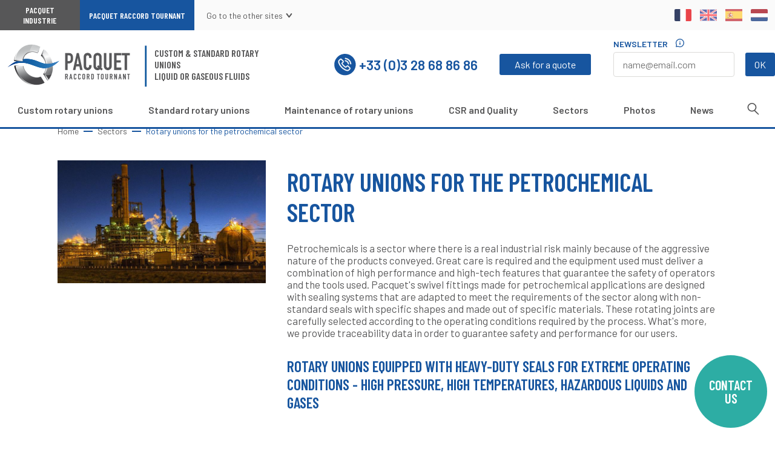

--- FILE ---
content_type: text/html; charset=UTF-8
request_url: https://www.raccordtournant-pacquet.com/en/rotary-unions-for-the-petrochemical-sector
body_size: 14255
content:
<!DOCTYPE html><html lang="en" dir="ltr" prefix="content: http://purl.org/rss/1.0/modules/content/ dc: http://purl.org/dc/terms/ foaf: http://xmlns.com/foaf/0.1/ og: http://ogp.me/ns# rdfs: http://www.w3.org/2000/01/rdf-schema# schema: http://schema.org/ sioc: http://rdfs.org/sioc/ns# sioct: http://rdfs.org/sioc/types# skos: http://www.w3.org/2004/02/skos/core# xsd: http://www.w3.org/2001/XMLSchema# "><head><meta charset="utf-8" /><meta name="description" content="Petrochemicals is a sector where there is a real industrial risk.Pacquet&#039;s swivel fittings made for petrochemical applications are designed with sealing systems that are adapted. These rotating joints are carefully selected according to their shapes and materials. What&#039;s more, we provide traceability data in order to g" /><link rel="canonical" href="https://www.raccordtournant-pacquet.com/en/rotary-unions-for-the-petrochemical-sector" /><meta name="referrer" content="same-origin" /><meta name="Generator" content="Drupal 10 (https://www.drupal.org)" /><meta name="MobileOptimized" content="width" /><meta name="HandheldFriendly" content="true" /><meta name="viewport" content="width=device-width, initial-scale=1.0" /><script type="application/ld+json">{"@context": "https://schema.org","@graph": [{"@type": "Organization","additionalType": "LocalBusiness","name": "PACQUET RACCORD TOURNANT","url": "https://www.raccordtournant-pacquet.com/en/","sameAs": ["https://www.linkedin.com/company/10105481/admin/","https://www.raccordtournant-pacquet.com/en/"],"telephone": "+33328688686","logo": {"@type": "ImageObject","url": "https://www.raccordtournant-pacquet.com/en//themes/custom/prt_front/logo.png"},"openingHoursSpecification": {"@type": "OpeningHoursSpecification","dayOfWeek": ["Monday","Tuesday","Wednesday","Friday"]},"geo": {"@type": "GeoCoordinates","latitude": "50.9523366","longitude": "2.5572438000000375"},"address": {"@type": "PostalAddress","streetAddress": "Route de Rexpoede","addressLocality": "Killem","postalCode": "59122","addressCountry": "FR"}}]
}</script><link rel="icon" href="/themes/custom/prt_front/favicon.ico" type="image/vnd.microsoft.icon" /><link rel="alternate" hreflang="fr" href="https://www.raccordtournant-pacquet.com/raccords-tournants-pour-la-petrochimie" /><link rel="alternate" hreflang="en" href="https://www.raccordtournant-pacquet.com/en/rotary-unions-for-the-petrochemical-sector" /><link rel="alternate" hreflang="es" href="https://www.raccordtournant-pacquet.com/es/juntas-rotativas-para-el-sector-petroquimico" /><link rel="alternate" hreflang="nl" href="https://www.raccordtournant-pacquet.com/nl/draaikoppelingen-voor-de-petrochemie" /><link rel="alternate" type="application/rss+xml" title="Rotary unions for the petrochemical sector" href="https://www.raccordtournant-pacquet.com/en/taxonomy/term/7/feed" /><title>Rotary unions petrochemical sector | Pacquet Raccord Tournant</title><link rel="stylesheet" media="all" href="/sites/prt/files/css/css_NCyy4zbyScQ-gXQTCKOXF9KbVfJ6xfH_bBRovIkvrvA.css?delta=0&amp;language=en&amp;theme=prt_front&amp;include=[base64]" /><link rel="stylesheet" media="all" href="/sites/prt/files/css/css_npGoCme-3cNlevTPKWVs5OmbaTf7XaASfgjrrKl78vg.css?delta=1&amp;language=en&amp;theme=prt_front&amp;include=[base64]" /><link rel="stylesheet" media="all" href="/sites/prt/files/css/css_IW8dNBix268azcIweKJKHwvDPDHtdf04ma0RGRiM6-8.css?delta=2&amp;language=en&amp;theme=prt_front&amp;include=[base64]" /><link rel="stylesheet" media="all" href="/sites/prt/files/css/css_yNQqEQIWIqKTy6xwsiL98Dt6PCKEinqTOKF0gI3M4zI.css?delta=3&amp;language=en&amp;theme=prt_front&amp;include=[base64]" /><link rel="stylesheet" media="all" href="/sites/prt/files/css/css_yJJNmyMqtBLeWb1vUHEzMh2cm3u-CyYHBiqxzaNXd3c.css?delta=4&amp;language=en&amp;theme=prt_front&amp;include=[base64]" /><link rel="stylesheet" media="all" href="/sites/prt/files/css/css__PR_G7OQtLpxzjg2EqRKmp-72S984Qc0QVYjjGxdQmU.css?delta=5&amp;language=en&amp;theme=prt_front&amp;include=[base64]" /><link rel="stylesheet" media="all" href="/sites/prt/files/css/css_HsrV__p9mmFtiLUWXq52elRsuXwS21CXKUbQoAZ6qqE.css?delta=6&amp;language=en&amp;theme=prt_front&amp;include=[base64]" /><link rel="stylesheet" media="all" href="/sites/prt/files/css/css_D77kIiYlOC1hKn-szpy5aVoaKJ5HupukQ_SWlLCU6YQ.css?delta=7&amp;language=en&amp;theme=prt_front&amp;include=[base64]" /><link rel="stylesheet" media="all" href="/sites/prt/files/css/css_5xmJCnw20y-YzyekUb_qCNV0BCEpmCx5Slumw-NJkCk.css?delta=8&amp;language=en&amp;theme=prt_front&amp;include=[base64]" /><link rel="stylesheet" media="all" href="/sites/prt/files/css/css_5Kh7OIjyTfZHkhkByQYGbX5HMNQm7pyys9aEHstof2I.css?delta=9&amp;language=en&amp;theme=prt_front&amp;include=[base64]" /><link rel="stylesheet" media="all" href="/sites/prt/files/css/css_nwaQmWbpiPVItabGoNNZc01UH9jivMT8hDpcAcFM8cE.css?delta=10&amp;language=en&amp;theme=prt_front&amp;include=[base64]" /><link rel="stylesheet" media="all" href="/sites/prt/files/css/css_QTuGNCRyAvbVey1H3bfd4KeSwfbKs9QU0WKSeY6inCE.css?delta=11&amp;language=en&amp;theme=prt_front&amp;include=[base64]" /><link rel="stylesheet" media="all" href="/sites/prt/files/css/css_5898JtlBwpKbcayTwFPBP4uCWw-kTWfHZTuR1dwk7O4.css?delta=12&amp;language=en&amp;theme=prt_front&amp;include=[base64]" /><link rel="stylesheet" media="all" href="/sites/prt/files/css/css_FFNNZkDen_lO-HE8K26uzpngNtjVW_9RoRXnwzHckQs.css?delta=13&amp;language=en&amp;theme=prt_front&amp;include=[base64]" /><link rel="stylesheet" media="all" href="/sites/prt/files/css/css_EI0kJBHYORqM8VUtGD0BAm8MPht3_dOfVSouA_LT00E.css?delta=14&amp;language=en&amp;theme=prt_front&amp;include=[base64]" /><link rel="stylesheet" media="all" href="/sites/prt/files/css/css_SoDncf78IB0RMjnWlxoJ6yNyFzyheXBWrOMnh8HHOzA.css?delta=15&amp;language=en&amp;theme=prt_front&amp;include=[base64]" /><script type="application/json" data-drupal-selector="drupal-settings-json">{"path":{"baseUrl":"\/","pathPrefix":"en\/","currentPath":"taxonomy\/term\/7","currentPathIsAdmin":false,"isFront":false,"currentLanguage":"en"},"pluralDelimiter":"\u0003","suppressDeprecationErrors":true,"ajaxPageState":{"libraries":"[base64]","theme":"prt_front","theme_token":null},"ajaxTrustedUrl":{"form_action_p_pvdeGsVG5zNF_XLGPTvYSKCf43t8qZYSwcfZl2uzM":true},"gtag":{"tagId":"","consentMode":false,"otherIds":[],"events":[],"additionalConfigInfo":[]},"gtm":{"tagId":null,"settings":{"data_layer":"dataLayer","include_classes":false,"allowlist_classes":"google\nnonGooglePixels\nnonGoogleScripts\nnonGoogleIframes","blocklist_classes":"customScripts\ncustomPixels","include_environment":false,"environment_id":"","environment_token":""},"tagIds":["GTM-MK7FWP4"]},"tacjs":{"dialog":{"privacyUrl":"\/mentions-legales","readmoreLink":"\/les-cookies","adblocker":false,"hashtag":"#tarteaucitron","cookieName":"tarteaucitron","highPrivacy":true,"orientation":"bottom","bodyPosition":"bottom","removeCredit":true,"showAlertSmall":false,"cookieslist":false,"handleBrowserDNTRequest":true,"AcceptAllCta":true,"moreInfoLink":true,"useExternalCss":true,"useExternalJs":true,"cookieDomain":""},"services":{"ferank":false,"activecampaign":false,"adform":false,"adsense":false,"adsensesearchform":false,"adsensesearchresult":false,"aduptech_ads":false,"aduptech_conversion":false,"aduptech_retargeting":false,"amazon":false,"bingads":false,"clicmanager":false,"criteo":false,"datingaffiliation":false,"datingaffiliationpopup":false,"ferankpub":false,"googleadwordsconversion":false,"googleadwordsremarketing":false,"googlepartners":false,"prelinker":false,"pubdirecte":false,"shareasale":false,"twenga":false,"vshop":false,"adobeanalytics":false,"alexa":false,"amplitude":false,"analytics":false,"atinternet":false,"atinternethightrack":false,"clicky":false,"crazyegg":false,"etracker":false,"gajs":false,"getplus":false,"getquanty":false,"gtag":false,"hotjar":false,"hubspot":false,"koban":false,"matomo":false,"matomohightrack":false,"mautic":false,"metrica":false,"microsoftcampaignanalytics":false,"multiplegtag":false,"statcounter":false,"visualrevenue":false,"webmecanik":false,"woopra":false,"wysistat":false,"xiti":false,"abtasty":false,"contentsquare":false,"googlefonts":false,"googlemaps":false,"googlemapssearch":false,"googletagmanager":false,"jsapi":false,"recaptcha":false,"tagcommander":false,"timelinejs":false,"twitterwidgetsapi":false,"typekit":false,"disqus":false,"facebookcomment":false,"faciliti":false,"addthis":false,"addtoanyfeed":false,"addtoanyshare":false,"ekomi":false,"facebook":false,"facebooklikebox":false,"facebookpixel":false,"gplus":false,"gplusbadge":false,"linkedin":false,"pinterest":false,"shareaholic":false,"sharethis":false,"twitter":false,"twitterembed":false,"twittertimeline":false,"purechat":false,"tawkto":false,"userlike":false,"uservoice":false,"zopim":false,"calameo":false,"dailymotion":false,"issuu":false,"prezi":false,"slideshare":false,"vimeo":false,"youtube":false,"youtubeapi":false},"user":{"actid":"","adformpm":"","adformpagename":"","adsensesearchresultCx":"","bingadsTag":"","bingadsID":"","adwordsconversionId":"","adwordsconversionLabel":"","adwordsconversionLanguage":"","adwordsconversionFormat":"","adwordsconversionColor":"","adwordsconversionValue":"","adwordsconversionCurrency":"","adwordsremarketingId":"","twengaId":"","twengaLocale":"","adobeanalyticskey":"","alexaAccountID":"","amplitude":"","analyticsUa":"","atLibUrl":"","clickyId":"","crazyeggId":"","etracker":"","gajsUa":"","getplusId":"","getguanty":"","gtagUa":"","hotjarId":"","HotjarSv":"","hubspotId":"","kobanurl":"","kobanapi":"","matomoId":"","matomoHost":"","mauticurl":"","yandexmetrica":"","microsoftcampaignanalyticsUUID":"","microsoftcampaignanalyticsdomaineId":"","microsoftcampaignanalyticsactionId":"","multiplegtagUa":"","visualrevenueId":"","webmecanikurl":"","woopraDomain":"","xitiId":"","abtastyID":"","contentsquareID":"","googleFonts":"","googlemapsKey":"","googletagmanagerId":"","tagcommanderid":"","typekitId":"","disqusShortname":"","facilitiID":"","addthisPubId":"","addtoanyfeedUri":"","ekomiCertId":"","facebookpixelId":"","shareaholicSiteId":"","sharethisPublisher":"","purechatId":"","tawktoId":"","userlikekey":"","userVoiceApi":"","zopimID":""},"texts":null,"expire":null},"data":{"extlink":{"extTarget":true,"extTargetNoOverride":true,"extNofollow":false,"extNoreferrer":false,"extFollowNoOverride":false,"extClass":"0","extLabel":"(le lien est externe)","extImgClass":false,"extSubdomains":true,"extExclude":"","extInclude":"\/system\/files\/|\/sites\/default\/files\/","extCssExclude":"","extCssExplicit":"","extAlert":false,"extAlertText":"Ce lien vous dirige vers un site externe. Nous ne sommes pas responsables de son contenu.","mailtoClass":"mailto","mailtoLabel":"(link sends email)","extUseFontAwesome":false,"extIconPlacement":"append","extFaLinkClasses":"fa fa-external-link","extFaMailtoClasses":"fa fa-envelope-o","whitelistedDomains":[]}},"blazy":{"loadInvisible":false,"offset":100,"saveViewportOffsetDelay":50,"validateDelay":25,"container":"","loader":true,"unblazy":false,"visibleClass":false},"blazyIo":{"disconnect":false,"rootMargin":"0px","threshold":[0,0.25,0.5,0.75,1]},"field_group":{"html_element":{"mode":"full","context":"view","settings":{"classes":"","id":"","element":"div","show_label":false,"label_element":"h3","attributes":"","effect":"none","speed":"fast","label":"Aside"}}},"views":{"ajax_path":"\/en\/views\/ajax","ajaxViews":{"views_dom_id:51d465c95e93f673bb68778bde8886015fda9ec6b005167e74a4fdbf247be8de":{"view_name":"taxonomy_term","view_display_id":"page_1","view_args":"7","view_path":"\/taxonomy\/term\/7","view_base_path":"taxonomy\/term\/%","view_dom_id":"51d465c95e93f673bb68778bde8886015fda9ec6b005167e74a4fdbf247be8de","pager_element":0}}},"csp":{"nonce":"cG_xfl85FR7bnLNR4LB0qg"},"user":{"uid":0,"permissionsHash":"020a07c0b9505847570a62bc8270181fb15e5133d7402e998470c245ef0266af"}}</script><script src="/sites/prt/files/js/js_cvffhMwKHyoEMH0LoYMpH506jJ_aNw8XcZV4Gc-UctI.js?scope=header&amp;delta=0&amp;language=en&amp;theme=prt_front&amp;include=eJxdjkESgjAMRS9U7JGYFNpO8NMwTRXw9KKEhW7-vPc2SQC9dh9YbjTR5sKpnzUeQKpgbeYQGg0XwZ4YuLTKzBrNKiWjNYbFxa2By92P9bEQbqYuVSnNZ0ggdJOaH_fGWF0WyYh9o-zzMf9-fvwTZ_fkuGrPJXHhFnsdqgD-W7urdmd9A497YRU"></script><script src="/modules/contrib/google_tag/js/gtag.js?t8fwow"></script><script src="/modules/contrib/google_tag/js/gtm.js?t8fwow"></script></head><body class="path-taxonomy"> <a href="#main-content" class="visually-hidden focusable skip-link"> Skip to main content </a> <noscript><iframe src="https://www.googletagmanager.com/ns.html?id=GTM-MK7FWP4"
height="0" width="0" style="display:none;visibility:hidden"></iframe></noscript><div class="dialog-off-canvas-main-canvas" data-off-canvas-main-canvas><div class="head"><div class="page__pre-header"><div class="region region-preheader"> <a href="https://www.pacquet.eu" class="link--goto">Pacquet Industrie</a> <a href="https://www.pacquet.eu" class="link--goto">Pacquet Raccord Tournant</a><div class="list list--toggle"><h3>Go to the other sites</h3><ul><li><a href="https://www.mecanique-pacquet.com">Pacquet Production Mécanique</a></li><li><a href="https://www.empotage-pacquet.com">Pacquet Solutions d&#039;Empotage</a></li></ul></div><div class="language-switcher-language-url block block-language block-language-blocklanguage-interface" id="block-prt-front-selecteurdelangue" role="navigation"><ul class="links"><li hreflang="fr" data-drupal-link-system-path="taxonomy/term/7" class="fr"><a href="/raccords-tournants-pour-la-petrochimie" class="language-link" hreflang="fr" data-drupal-link-system-path="taxonomy/term/7">Français</a></li><li hreflang="en" data-drupal-link-system-path="taxonomy/term/7" class="en"><a href="/en/rotary-unions-for-the-petrochemical-sector" class="language-link" hreflang="en" data-drupal-link-system-path="taxonomy/term/7">English</a></li><li hreflang="es" data-drupal-link-system-path="taxonomy/term/7" class="es"><a href="/es/juntas-rotativas-para-el-sector-petroquimico" class="language-link" hreflang="es" data-drupal-link-system-path="taxonomy/term/7">Spanish</a></li><li hreflang="nl" data-drupal-link-system-path="taxonomy/term/7" class="nl"><a href="/nl/draaikoppelingen-voor-de-petrochemie" class="language-link" hreflang="nl" data-drupal-link-system-path="taxonomy/term/7">Dutch</a></li></ul></div></div></div><header class="page__header" role="header"><div class="region region-header"><div id="block-prt-front-branding" class="block block-system block-system-branding-block block--branding block--standard"> <a href="/en/" title="Home" rel="home" class="site-logo"> <picture> <source srcset="https://www.raccordtournant-pacquet.com/themes/custom/prt_front/logo.png" media="(min-width: 600px)"> <img src="https://www.raccordtournant-pacquet.com/themes/custom/prt_front/logo-mobile.png" alt="Home" /> </picture> </a><h2 class="site-slogan"> <a href="/en/" title="Home" rel="home"> Custom &amp; standard rotary unions<br />Liquid or gaseous fluids </a></h2></div> <a href="tel:+33 (0)3 28 68 86 86" class="link link--picto link--picto--colored link--picto--tel"> <svg fill="none" xmlns="http://www.w3.org/2000/svg" viewBox="0 0 37 37"> <path class="color" d="M36.4 16.45A17.72 17.72 0 0018.88 1c-.76 0-1.518.05-2.27.15a17.69 17.69 0 002.22 35.24c.759 0 1.517-.05 2.27-.15a17.68 17.68 0 0015.3-19.79z" fill="#575758"/> <path d="M24.66 20.9a2.263 2.263 0 00-1.638-.752 2.343 2.343 0 00-1.659.743l-1.311 1.311-.106-.058-.126-.058-.424-.231a15.197 15.197 0 01-3.625-3.307 9.032 9.032 0 01-1.128-1.736c.299-.28.578-.559.848-.839l.473-.472a2.244 2.244 0 00.555-2.597 2.245 2.245 0 00-.555-.758l-1.244-1.244-.395-.395c-.26-.28-.55-.57-.84-.83a2.276 2.276 0 00-1.629-.713 2.372 2.372 0 00-1.658.723L8.713 11.21a3.452 3.452 0 00-1.051 2.17 8.167 8.167 0 00.579 3.394 19.419 19.419 0 003.451 5.785 21.298 21.298 0 007.058 5.525 11.128 11.128 0 003.992 1.176h.299a3.559 3.559 0 002.71-1.167v-.048c.218-.25.45-.488.693-.713l.058-.058c.193-.183.396-.376.588-.579a2.44 2.44 0 00.724-1.677 2.314 2.314 0 00-.743-1.659l-2.41-2.459zm-3.721 2.633L22.472 22a.82.82 0 01.54-.28.733.733 0 01.51.27l2.47 2.468a.686.686 0 01.047 1.08h-.057v.097c-.126.144-.26.27-.396.405l-.106.096c-.289.28-.588.579-.868.897a1.985 1.985 0 01-1.542.655h-.193a9.642 9.642 0 01-3.413-1.031 19.708 19.708 0 01-6.528-5.11 18.01 18.01 0 01-3.182-5.294 6.123 6.123 0 01-.482-2.719c.031-.457.23-.886.56-1.205l1.513-1.524a.83.83 0 01.55-.26.791.791 0 01.54.27c.289.27.559.55.8.79l1.64 1.66a.674.674 0 010 1.118l-.126.125-.26.26c-.396.405-.733.743-1.11 1.08a1.099 1.099 0 00-.26 1.186c.374.87.871 1.682 1.476 2.41a16.391 16.391 0 004.01 3.645c.183.116.373.219.57.309l.443.24a1.109 1.109 0 001.32-.105zM19.212 13.14a5.574 5.574 0 014.523 4.521.8.8 0 00.78.666h.136a.79.79 0 00.646-.907 7.145 7.145 0 00-5.786-5.785.79.79 0 00-.906.646.8.8 0 00.125.588.77.77 0 00.482.27z" fill="white" stroke="white" stroke-width=".36" stroke-miterlimit="10"/> <path d="M29.124 17.237a11.648 11.648 0 00-9.477-9.478.781.781 0 00-.907.646.8.8 0 00.646.964 9.998 9.998 0 018.176 8.176.801.801 0 00.781.656h.126a.754.754 0 00.52-.309.848.848 0 00.135-.655z" fill="white" stroke="white" stroke-width=".36" stroke-miterlimit="10"/> </svg>+33 (0)3 28 68 86 86</a> <a class="use-ajax button" data-ajax-progress="fullscreen" data-dialog-type="dialog" data-dialog-renderer="off_canvas" data-dialog-options="{&quot;width&quot;:690,&quot;title&quot;:&quot;Need some information or a quote ? Contact us ! &quot;,&quot;classes&quot;:{&quot;ui-dialog&quot;:&quot;contact-dialog&quot;}}" href="/en/form/contactez-nous">Ask for a quote</a><div class="mailjet-sign-up-form block block--mailjet" data-drupal-selector="mailjet-sign-up-form" id="block-mailjetsignup-5"><span> Newsletter <svg width="14" height="14" fill="none" xmlns="http://www.w3.org/2000/svg" viewBox="0 0 14 14"> <g class="fill" clip-path="url(#clip0)" fill="#F6A118"> <path class="fill" d="M7.004 5.862c-.404 0-.693.172-.693.424v3.427c0 .217.286.433.693.433.389 0 .7-.216.7-.433V6.286c0-.252-.315-.424-.7-.424zm0-2.304a.74.74 0 00-.738.732.75.75 0 00.738.744c.404 0 .729-.35.729-.744a.738.738 0 00-.729-.732z"/> <path class="fill" d="M11.947 2.052A6.995 6.995 0 002.05 2.05C-.184 4.283-.566 7.606.786 10.219l-.534 2.784a.64.64 0 00.175.57.64.64 0 00.57.175l2.784-.535c2.613 1.353 5.939.968 8.17-1.263a6.995 6.995 0 00-.004-9.898zm-7.752 9.942a.638.638 0 00-.433-.07l-2.088.401.401-2.087a.641.641 0 00-.07-.433 5.728 5.728 0 01.942-6.855 5.735 5.735 0 018.1.003 5.735 5.735 0 01.003 8.1 5.734 5.734 0 01-6.855.941z"/> </g> <defs> <clipPath id="clip0"> <path fill="#fff" d="M0 0h14v14H0z"/> </clipPath> </defs> </svg></span><form action="/en/rotary-unions-for-the-petrochemical-sector" method="post" id="mailjet-sign-up-form" accept-charset="UTF-8"> <span class="intro">Get all the latest news about rotary unions</span><div class="js-form-item form-item js-form-type-textfield form-item-mail js-form-item-mail form-no-label"> <input placeholder="name@email.com" data-drupal-selector="edit-mail" type="text" id="edit-mail" name="mail" value="" size="60" maxlength="128" class="form-text required" required="required" aria-required="true" /></div><input data-drupal-selector="edit-submit" type="submit" id="edit-submit" name="op" value="OK" class="button js-form-submit form-submit" /><input autocomplete="off" data-drupal-selector="form-q-xceeoi5bxjfv34njbg-pv2pbay-kdkjecckplri" type="hidden" name="form_build_id" value="form-_q-XcEEOI5bxJfv34njBg_PV2pBAY-_kdKjecckpLRI" /><input data-drupal-selector="edit-mailjet-sign-up-form" type="hidden" name="form_id" value="mailjet_sign_up_form" /></form></div> <nav role="navigation" aria-labelledby="block-prt-front-navigationprincipale-menu" id="block-prt-front-navigationprincipale" class="block block-menu navigation menu--main"><h2 class="visually-hidden" id="block-prt-front-navigationprincipale-menu">Navigation principale</h2><ul class="menu"><li> <a href="/en/pacquet-raccord-tournant-custom-swivel-joints" data-drupal-link-system-path="node/10">Custom rotary unions</a></li><li> <a href="/en/pacquet-raccord-tournant-standard-rotating-joints" data-drupal-link-system-path="node/6">Standard rotary unions</a></li><li> <a href="/en/technical-assessment-and-maintenance-of-rotary-unions" data-drupal-link-system-path="node/8">Maintenance of rotary unions</a></li><li> <a href="/en/pacquet-raccord-tournant-csr-and-quality" data-drupal-link-system-path="node/72">CSR and Quality</a></li><li> <a href="/en/activity-sectors" data-drupal-link-system-path="node/9">Sectors</a></li><li> <a href="/en/some-photos-of-pacquet-rotary-unions" data-drupal-link-system-path="node/4">Photos</a></li><li> <a href="/en/news" data-drupal-link-system-path="node/3">News</a></li><li> <a href="/en/search" class="link--search">Search </a></li></ul> </nav></div> </header></div><main class="page__main" role="main"> <a id="main-content" tabindex="-1"></a><div class="region region-content"><div data-drupal-messages-fallback class="hidden"></div><div id="block-prt-front-filsdariane" class="block block-system block-system-breadcrumb-block"> <nav class="breadcrumb" role="navigation" aria-labelledby="system-breadcrumb"><h2 id="system-breadcrumb" class="visually-hidden">Breadcrumb</h2><ol><li> <a href="/en/">Home</a></li><li> <a href="/en/activity-sectors">Sectors</a></li><li> Rotary unions for the petrochemical sector</li></ol> </nav></div><div id="block-prt-front-contenudelapageprincipale" class="block block-system block-system-main-block"><div class="views-element-container"><section class="view view-taxonomy-term view-display-id-page_1 js-view-dom-id-51d465c95e93f673bb68778bde8886015fda9ec6b005167e74a4fdbf247be8de produits"> <header class="view__header"> <article about="/en/rotary-unions-for-the-petrochemical-sector" class="taxonomy-term vocabulary-secteurs-d-activites aside node node--two-cols"> <aside><div class="field field--name-field-visuel field--type-image field--label-hidden field__item"> <img loading="lazy" src="/system/files/styles/illustration_medium/private/images/Pacquet%20Raccord%20Tournant_Secteur%20p%C3%A9trochimie_0.jpg?itok=LQihsOOr" width="350" height="206" alt="Rotary union, Pacquet, petrochemical sector" title="Rotary union, Pacquet, petrochemical sector" typeof="foaf:Image" class="image-style-illustration-medium" /></div> </aside><div class="node__content"><h1><div class="field field--name-name field--type-string field--label-hidden field__item"> Rotary unions for the petrochemical sector</div></h1><div class="field field--name-field-descriptif field--type-text-with-summary field--label-hidden body field__item"><p>Petrochemicals is a sector where there is a real industrial risk mainly because of the aggressive nature of the products conveyed. Great care is required and the equipment used must deliver a combination of high performance and high-tech features that guarantee the safety of operators and the tools used. Pacquet's swivel fittings made for petrochemical applications are designed with sealing systems that are adapted to meet the requirements of the sector along with non-standard seals with specific shapes and made out of specific materials. These rotating joints are carefully selected according to the operating conditions required by the process. What's more, we provide traceability data in order to guarantee safety and performance for our users.</p><h3><strong>ROTARY UNIONS EQUIPPED WITH HEAVY-DUTY SEALS FOR EXTREME OPERATING CONDITIONS - HIGH PRESSURE, HIGH TEMPERATURES, HAZARDOUS LIQUIDS AND GASES </strong></h3><h6>&nbsp;</h6></div></div> <footer><div class="field field--name-field-applications field--type-text-long field--label-above app body block block--conditions"><h3 class="title"}>Applications</h3><div class="block__content"><ul><li>Installation on loading arms</li><li>Assembly on unloading arms</li><li>Jib cranes for fluid transfers</li><li>Installation on hoses</li></ul></div></div> </footer> </article><h2>Standard rotary unions</h2> </header><div class="view__results"><div data-drupal-views-infinite-scroll-content-wrapper class="views-infinite-scroll-content-wrapper clearfix"><div class="views-row"> <article class="card card--product"> <a href="/en/tp7100-mf-rotary-union-1-4-to-2" class="card__link"><div class="card__aside"> <span class="picto"> <img loading="lazy" width="60" height="60" src="/system/files/images/filet%C3%A9s.svg" alt="Threaded rotary unions, Pacquet" title="Threaded rotary unions, Pacquet" typeof="foaf:Image" /></span> <img loading="lazy" src="/system/files/styles/square_medium/private/images/Raccord%20Tournant%20TP7100_Photo%203D_1_1.JPG?itok=_fYNzqxZ" width="400" height="400" alt="TP7100 MF rotary union, threaded, high pressure, Pacquet" title="TP7100 MF rotary union, threaded, high pressure, Pacquet" typeof="foaf:Image" class="image-style-square-medium" /></div><div class="card__content"><h2 class="title"> <span class="field field--name-title field--type-string field--label-hidden">TP7100 MF ROTARY UNION - 1/4&quot; to 2&quot;</span></h2><div class="field field--name-field-description-rapide field--type-string field--label-hidden field__item"> Positioning rotary union for high pressures up to 500 bar</div> <span class="link link--more">Find out more</span></div> </a> </article></div><div class="views-row"> <article class="card card--product"> <a href="/en/tp500-mf-rotary-union-3-8-to-2" class="card__link"><div class="card__aside"> <span class="picto"> <img loading="lazy" width="60" height="60" src="/system/files/images/filet%C3%A9s.svg" alt="Threaded rotary unions, Pacquet" title="Threaded rotary unions, Pacquet" typeof="foaf:Image" /></span> <img loading="lazy" src="/system/files/styles/square_medium/private/images/Pacquet%20Raccord%20Tournant_TP500_Photo%203D_1_recadre%CC%81e%203%20%283%29.jpg?itok=ixNU1Iwn" width="400" height="400" alt="TP500 rotary union, threaded, Pacquet, France" title="TP500 rotary union, threaded, Pacquet, France" typeof="foaf:Image" class="image-style-square-medium" /></div><div class="card__content"><h2 class="title"> <span class="field field--name-title field--type-string field--label-hidden">TP500 MF ROTARY UNION - 3/8&quot; to 2&quot;</span></h2><div class="field field--name-field-description-rapide field--type-string field--label-hidden field__item"> Positioning rotary union for your standard applications</div> <span class="link link--more">Find out more</span></div> </a> </article></div><div class="views-row"> <article class="card card--product"> <a href="/en/tp1100-rmf-rotary-union-1-to-4" class="card__link"><div class="card__aside"> <span class="picto"> <img loading="lazy" width="60" height="60" src="/system/files/images/filet%C3%A9s.svg" alt="Threaded rotary unions, Pacquet" title="Threaded rotary unions, Pacquet" typeof="foaf:Image" /></span> <img loading="lazy" src="/system/files/styles/square_medium/private/images/Pacquet%20Raccord%20Tournant_TP1100%20RMF__Photo%203D_1_2.JPG?itok=_Bq8wisT" width="400" height="400" alt="TP1100RMF rotary union, threaded, Pacquet, France" title="TP1100RMF rotary union, threaded, Pacquet, France" typeof="foaf:Image" class="image-style-square-medium" /></div><div class="card__content"><h2 class="title"> <span class="field field--name-title field--type-string field--label-hidden">TP1100 RMF ROTARY UNION - 1&quot; to 4&quot;</span></h2><div class="field field--name-field-description-rapide field--type-string field--label-hidden field__item"> Adjustable rotary union for every type of connection</div> <span class="link link--more">Find out more</span></div> </a> </article></div><div class="views-row"> <article class="card card--product"> <a href="/en/tp1100-r-adjustable-rotary-union" class="card__link"><div class="card__aside"> <span class="picto"> <img loading="lazy" width="60" height="60" src="/system/files/images/souder.svg" alt="Weld-on rotay unions" title="Weld-on rotay unions" typeof="foaf:Image" /></span> <img loading="lazy" src="/system/files/styles/square_medium/private/images/Pacquet%20Raccord%20Tournant_TP1100%20RS_Photo%203D_1_4.JPG?itok=ctX1E78s" width="400" height="400" alt="TP1100 RS weld-on rotary union, Pacquet, France" title="TP1100 RS weld-on rotary union, Pacquet, France" typeof="foaf:Image" class="image-style-square-medium" /></div><div class="card__content"><h2 class="title"> <span class="field field--name-title field--type-string field--label-hidden">TP1100 R ADJUSTABLE ROTARY UNION</span></h2><div class="field field--name-field-description-rapide field--type-string field--label-hidden field__item"> Adjustable rotary union to be combined with other weld-on parts</div> <span class="link link--more">Find out more</span></div> </a> </article></div><div class="views-row"> <article class="card card--product"> <a href="/en/tp1100-rs-weld-on-rotary-union-1-to-8" class="card__link"><div class="card__aside"> <span class="picto"> <img loading="lazy" width="60" height="60" src="/system/files/images/souder.svg" alt="Weld-on rotay unions" title="Weld-on rotay unions" typeof="foaf:Image" /></span> <img loading="lazy" src="/system/files/styles/square_medium/private/images/Pacquet%20Raccord%20Tournant_TP1100%20RS_Photo%203D_1_3.JPG?itok=WRMF4fqE" width="400" height="400" alt="TP1100 RS weld-on rotary union, Pacquet" title="TP1100 RS weld-on rotary union, Pacquet" typeof="foaf:Image" class="image-style-square-medium" /></div><div class="card__content"><h2 class="title"> <span class="field field--name-title field--type-string field--label-hidden">TP1100 RS weld-on rotary union - 1&quot; to 8&quot;</span></h2><div class="field field--name-field-description-rapide field--type-string field--label-hidden field__item"> Adjustable rotary union - Weld-on version to suit your installation</div> <span class="link link--more">Find out more</span></div> </a> </article></div><div class="views-row"> <article class="card card--product"> <a href="/en/tp1100-rb-adjustable-rotary-union" class="card__link"><div class="card__aside"> <span class="picto"> <img loading="lazy" width="60" height="60" src="/system/files/images/brides.svg" alt="Flanged unions, Pacquet" title="Flanged unions, Pacquet" typeof="foaf:Image" /></span> <img loading="lazy" src="/system/files/styles/square_medium/private/images/Pacquet%20Raccord%20Tournant_TP1100%20RB_Photo%203D_1%20centre.jpg?itok=U4FUgRCn" width="400" height="400" alt="TP1100 RB rotary union, weld-neck flange, Pacquet, France" title="TP1100 RB rotary union, weld-neck flange, Pacquet, France" typeof="foaf:Image" class="image-style-square-medium" /></div><div class="card__content"><h2 class="title"> <span class="field field--name-title field--type-string field--label-hidden">TP1100 RB ADJUSTABLE ROTARY UNION</span></h2><div class="field field--name-field-description-rapide field--type-string field--label-hidden field__item"> Adjustable weld-on joint, weld-neck flange connection and others</div> <span class="link link--more">Find out more</span></div> </a> </article></div><div class="views-row"> <article class="card card--product"> <a href="/en/tp1100-rc-rotary-union-1-to-8" class="card__link"><div class="card__aside"> <span class="picto"> <img loading="lazy" width="60" height="60" src="/system/files/images/brides.svg" alt="Flanged unions, Pacquet" title="Flanged unions, Pacquet" typeof="foaf:Image" /></span> <img loading="lazy" src="/system/files/styles/square_medium/private/images/Pacquet_Raccord%20Tournant_TP1100%20RC_Photo%203D_1%20centre.jpg?itok=_FYLyILx" width="400" height="400" alt="TP1100 RC rotary union, flanged, Pacquet, France" title="TP1100 RC rotary union, flanged, Pacquet, France" typeof="foaf:Image" class="image-style-square-medium" /></div><div class="card__content"><h2 class="title"> <span class="field field--name-title field--type-string field--label-hidden">TP1100 RC ROTARY UNION - 1&quot; to 8&quot;</span></h2><div class="field field--name-field-description-rapide field--type-string field--label-hidden field__item"> Adjustable weld-on rotary union flat flange connection</div> <span class="link link--more">Find out more</span></div> </a> </article></div><div class="views-row"> <article class="card card--product"> <a href="/en/tp1100-mf-rotary-union-1-4-to-2" class="card__link"><div class="card__aside"> <span class="picto"> <img loading="lazy" width="60" height="60" src="/system/files/images/filet%C3%A9s.svg" alt="Threaded rotary unions, Pacquet" title="Threaded rotary unions, Pacquet" typeof="foaf:Image" /></span> <img loading="lazy" src="/system/files/styles/square_medium/private/images/Pacquet%20Raccord%20Tournant_TP1100%20MF_Photo%203D_1_2.JPG?itok=v8TFh-nr" width="400" height="400" alt="TP1100 MF rotary union, threaded, Pacquet, France" title="TP1100 MF rotary union, threaded, Pacquet, France" typeof="foaf:Image" class="image-style-square-medium" /></div><div class="card__content"><h2 class="title"> <span class="field field--name-title field--type-string field--label-hidden">TP1100 MF ROTARY UNION - 1/4&quot; to 2&quot;</span></h2><div class="field field--name-field-description-rapide field--type-string field--label-hidden field__item"> Multipurpose heavy-duty rotary union that is suitable for many applications</div> <span class="link link--more">Find out more</span></div> </a> </article></div></div></div> <footer class="view__footer"> </footer></section></div></div><div id="block-pagesconnexeslistingproduit-3" class="block block-pacquet-blocks block-product-list-related"><div class="flex flex--2"> <article about="/en/pacquet-raccord-tournant-custom-swivel-joints" class="node node--type-page node--view-mode-teaser card card--inline"> <a href="/en/pacquet-raccord-tournant-custom-swivel-joints" class="card__link"><div class="card__aside"><div class="blazy blazy--field blazy--field-visuel blazy--field-visuel--teaser field field--name-field-visuel field--type-image field--label-hidden field__item" data-blazy=""><div data-b-token="b-a304de8bf58" class="media media--blazy media--image is-b-loading"><img alt="Design office custom rotary union, Pacquet Raccord Tournant" title="Design office custom rotary union, Pacquet Raccord Tournant" decoding="async" class="media__element b-lazy" loading="lazy" data-src="/system/files/styles/square_medium/private/images/Bureau%20d%27%C3%A9tudes%20Pacquet.jpg?itok=FSKhzW4Q" src="data:image/svg+xml;charset=utf-8,%3Csvg%20xmlns%3D&#039;http%3A%2F%2Fwww.w3.org%2F2000%2Fsvg&#039;%20viewBox%3D&#039;0%200%201%201&#039;%2F%3E" width="400" height="400" typeof="foaf:Image" /><noscript><img alt="Design office custom rotary union, Pacquet Raccord Tournant" title="Design office custom rotary union, Pacquet Raccord Tournant" decoding="async" class="media__element" loading="lazy" data-b-noscript src="/system/files/styles/square_medium/private/images/Bureau%20d%27%C3%A9tudes%20Pacquet.jpg?itok=FSKhzW4Q" width="400" height="400" typeof="foaf:Image" /></noscript></div></div></div><div class="card__content"><h2 class="title"> <span class="field field--name-title field--type-string field--label-hidden">PACQUET RACCORD TOURNANT - Custom swivel joints</span></h2><div class="clearfix text-formatted field field--name-body field--type-text-with-summary field--label-hidden field__item"> High-pressure, high-speed, all fluids and gas, single and multi-passage applications</div> <span class="link link--more">Find out more</span></div> </a> </article> <article about="/en/pacquet-raccord-tournants-adapted-standard-fittings" class="node node--type-page node--view-mode-teaser card card--inline"> <a href="/en/pacquet-raccord-tournants-adapted-standard-fittings" class="card__link"><div class="card__aside"><div class="blazy blazy--field blazy--field-visuel blazy--field-visuel--teaser field field--name-field-visuel field--type-image field--label-hidden field__item" data-blazy=""><div data-b-token="b-9ad5390c11b" class="media media--blazy media--image is-b-loading"><img alt="PACQUET, ADAPTED STANDARD ROTARY UNION" title="PACQUET RACCORD TOURNANTS ADAPTED STANDARD FITTINGS" decoding="async" class="media__element b-lazy" loading="lazy" data-src="/system/files/styles/square_medium/private/images/Pacquet%20Raccord%20Tournant_Std%20adapt%C3%A9_3_2_0.jpg?itok=E0aPqtvk" src="data:image/svg+xml;charset=utf-8,%3Csvg%20xmlns%3D&#039;http%3A%2F%2Fwww.w3.org%2F2000%2Fsvg&#039;%20viewBox%3D&#039;0%200%201%201&#039;%2F%3E" width="400" height="400" typeof="foaf:Image" /><noscript><img alt="PACQUET, ADAPTED STANDARD ROTARY UNION" title="PACQUET RACCORD TOURNANTS ADAPTED STANDARD FITTINGS" decoding="async" class="media__element" loading="lazy" data-b-noscript src="/system/files/styles/square_medium/private/images/Pacquet%20Raccord%20Tournant_Std%20adapt%C3%A9_3_2_0.jpg?itok=E0aPqtvk" width="400" height="400" typeof="foaf:Image" /></noscript></div></div></div><div class="card__content"><h2 class="title"> <span class="field field--name-title field--type-string field--label-hidden">PACQUET RACCORD TOURNANTS ADAPTED STANDARD FITTINGS</span></h2><div class="clearfix text-formatted field field--name-body field--type-text-with-summary field--label-hidden field__item"> If none of your standard solutions meet your application requirements, we will adapt our standard fittings to your process. Contact us and help us find the swivel joint you need!</div> <span class="link link--more">Find out more</span></div> </a> </article></div></div><div id="block-lienposeznousvosquestions-5" class="block block--ask block--inline"><h2>Need a technical clarification, some price information or a lead time?</h2> <a href="/en/form/contactez-nous" class="use-ajax" data-ajax-progress="fullscreen" data-dialog-type="dialog" data-dialog-renderer="off_canvas" data-dialog-options="{&quot;width&quot;:690,&quot;title&quot;:&quot;Need some information or a quote ? Contact us ! &quot;,&quot;classes&quot;:{&quot;ui-dialog&quot;:&quot;contact-dialog&quot;}}">Ask us your questions</a></div><div id="block-secteurssimilaires" class="block block-pacquet-blocks block-similar-sectors"><div class="field field--name-field-secteurs-similaires field--type-entity-reference field--label-hidden flex flex--3 field__items"> <article about="/en/swivel-joints-for-the-food-industry" id="taxonomy-term-5" class="taxonomy-term vocabulary-secteurs-d-activites card card--picture-alt"> <a href="/en/swivel-joints-for-the-food-industry" class="card__link"><div class="card__aside"><div class="blazy blazy--field blazy--field-visuel blazy--field-visuel--listing field field--name-field-visuel field--type-image field--label-hidden field__item" data-blazy=""><div data-b-token="b-50c5f9d3b74" class="media media--blazy media--image is-b-loading"><img alt="Rotary union, Pacquet, food industry" title="Rotary union, Pacquet, food industry" decoding="async" class="media__element b-lazy" loading="lazy" data-src="/system/files/styles/product/private/images/Pacquet%20Raccord%20Tournant_Secteur%20agroalimentaire_0.jpg?itok=FJjLd_6A" src="data:image/svg+xml;charset=utf-8,%3Csvg%20xmlns%3D&#039;http%3A%2F%2Fwww.w3.org%2F2000%2Fsvg&#039;%20viewBox%3D&#039;0%200%201%201&#039;%2F%3E" width="378" height="331" typeof="foaf:Image" /><noscript><img alt="Rotary union, Pacquet, food industry" title="Rotary union, Pacquet, food industry" decoding="async" class="media__element" loading="lazy" data-b-noscript src="/system/files/styles/product/private/images/Pacquet%20Raccord%20Tournant_Secteur%20agroalimentaire_0.jpg?itok=FJjLd_6A" width="378" height="331" typeof="foaf:Image" /></noscript></div></div></div><div class="card__content"><h2 class="title"> Swivel joints for the food industry</h2> <span class="link link--more">Read more</span></div> </a> </article> <article about="/en/rotary-unions-for-the-energy-and-environmental-sectors" id="taxonomy-term-9" class="taxonomy-term vocabulary-secteurs-d-activites card card--picture-alt"> <a href="/en/rotary-unions-for-the-energy-and-environmental-sectors" class="card__link"><div class="card__aside"><div class="blazy blazy--field blazy--field-visuel blazy--field-visuel--listing field field--name-field-visuel field--type-image field--label-hidden field__item" data-blazy=""><div data-b-token="b-9d422902c49" class="media media--blazy media--image is-b-loading"><img alt="Rotary union, Pacquet, energy and environmental sectors" title="Rotary union, Pacquet, energy and environmental sectors" decoding="async" class="media__element b-lazy" loading="lazy" data-src="/system/files/styles/product/private/images/Pacquet%20Raccord%20Tournant_Secteurs%20%C3%A9nergie%2C%20environnement%20et%20traitement%20des%20eaux%20us%C3%A9es_1.jpg?itok=viYZYR2L" src="data:image/svg+xml;charset=utf-8,%3Csvg%20xmlns%3D&#039;http%3A%2F%2Fwww.w3.org%2F2000%2Fsvg&#039;%20viewBox%3D&#039;0%200%201%201&#039;%2F%3E" width="378" height="331" typeof="foaf:Image" /><noscript><img alt="Rotary union, Pacquet, energy and environmental sectors" title="Rotary union, Pacquet, energy and environmental sectors" decoding="async" class="media__element" loading="lazy" data-b-noscript src="/system/files/styles/product/private/images/Pacquet%20Raccord%20Tournant_Secteurs%20%C3%A9nergie%2C%20environnement%20et%20traitement%20des%20eaux%20us%C3%A9es_1.jpg?itok=viYZYR2L" width="378" height="331" typeof="foaf:Image" /></noscript></div></div></div><div class="card__content"><h2 class="title"> Rotary unions for the energy and environmental sectors</h2> <span class="link link--more">Read more</span></div> </a> </article> <article about="/en/swivel-joints-for-the-robotics-and-electronics-sectors" id="taxonomy-term-10" class="taxonomy-term vocabulary-secteurs-d-activites card card--picture-alt"> <a href="/en/swivel-joints-for-the-robotics-and-electronics-sectors" class="card__link"><div class="card__aside"><div class="blazy blazy--field blazy--field-visuel blazy--field-visuel--listing field field--name-field-visuel field--type-image field--label-hidden field__item" data-blazy=""><div data-b-token="b-58a69317800" class="media media--blazy media--image is-b-loading"><img alt="Swivel joints for robotics and electronics, Pacquet Raccord Tournant" title="Swivel joints for robotics and electronics, Pacquet Raccord Tournant" decoding="async" class="media__element b-lazy" loading="lazy" data-src="/system/files/styles/product/private/images/Pacquet%20Raccord%20Tournant_Secteurs%20robotique%20et%20e%CC%81lectronique.jpg?itok=YefsYScu" src="data:image/svg+xml;charset=utf-8,%3Csvg%20xmlns%3D&#039;http%3A%2F%2Fwww.w3.org%2F2000%2Fsvg&#039;%20viewBox%3D&#039;0%200%201%201&#039;%2F%3E" width="378" height="331" typeof="foaf:Image" /><noscript><img alt="Swivel joints for robotics and electronics, Pacquet Raccord Tournant" title="Swivel joints for robotics and electronics, Pacquet Raccord Tournant" decoding="async" class="media__element" loading="lazy" data-b-noscript src="/system/files/styles/product/private/images/Pacquet%20Raccord%20Tournant_Secteurs%20robotique%20et%20e%CC%81lectronique.jpg?itok=YefsYScu" width="378" height="331" typeof="foaf:Image" /></noscript></div></div></div><div class="card__content"><h2 class="title"> Swivel joints for the robotics and electronics sectors</h2> <span class="link link--more">Read more</span></div> </a> </article></div></div><div id="block-prt-front-texteseoblock-2" class="block block-pacquet-blocks block-texteseo"></div></div></main><footer class="page__footer" role="footer"><div class="region region-footer"><div class="mailjet-sign-up-form block block--newsletter" data-drupal-selector="mailjet-sign-up-form-2" id="block-mailjetsignup-6"><h2> <svg width="33" height="36" viewBox="0 0 33 36" fill="none" xmlns="http://www.w3.org/2000/svg"> <path d="M32.7501 15.9024C32.2383 11.7584 30.3038 7.95021 27.307 5.18712C24.3101 2.42402 20.4551 0.894415 16.4601 0.883179C15.7582 0.886456 15.057 0.931853 14.3601 1.01915C10.0356 1.60339 6.10918 3.95739 3.44164 7.56498C0.774106 11.1726 -0.416772 15.7393 0.130119 20.2639C0.397842 22.507 1.0871 24.6727 2.15826 26.6361C3.22941 28.5996 4.66128 30.3221 6.37145 31.7044C8.08162 33.0867 10.0363 34.1016 12.123 34.6907C14.2097 35.2798 16.3872 35.4313 18.5301 35.1367C22.8542 34.5577 26.7814 32.2062 29.4481 28.5992C32.1147 24.9923 33.3025 20.4252 32.7501 15.9024V15.9024Z" fill="white"/> <path class="fill" fill="#000" d="M24.8505 9.17322H7.90051C7.3356 9.17322 6.79383 9.40793 6.39438 9.82572C5.99493 10.2435 5.77051 10.8101 5.77051 11.401V23.6694C5.77051 24.2602 5.99493 24.8269 6.39438 25.2447C6.79383 25.6625 7.3356 25.8972 7.90051 25.8972H24.8505C25.1344 25.9041 25.4168 25.8517 25.681 25.7428C25.9452 25.634 26.186 25.471 26.3891 25.2634C26.5922 25.0559 26.7536 24.8079 26.8637 24.5342C26.9739 24.2604 27.0306 23.9664 27.0305 23.6694V11.401C27.0306 11.104 26.9739 10.81 26.8637 10.5362C26.7536 10.2625 26.5922 10.0145 26.3891 9.80694C26.186 9.59937 25.9452 9.43638 25.681 9.32755C25.4168 9.21872 25.1344 9.16625 24.8505 9.17322V9.17322ZM8.03052 10.899H24.6505L16.3405 18.4294L8.03052 10.899ZM25.3305 23.6694C25.3279 23.8017 25.2766 23.9278 25.1871 24.0214C25.0976 24.115 24.977 24.1688 24.8505 24.1714H7.90051C7.77495 24.1687 7.65543 24.1146 7.56757 24.0207C7.4797 23.9269 7.43048 23.8007 7.43051 23.6694V12.6142L15.8405 20.2075C15.9926 20.3384 16.1835 20.4099 16.3805 20.4099C16.5775 20.4099 16.7684 20.3384 16.9205 20.2075L25.3305 12.5933V23.6694Z"/> </svg> Get all the latest news about rotary unions in our NEWSLETTER</h2><form action="/en/rotary-unions-for-the-petrochemical-sector" method="post" id="mailjet-sign-up-form--2" accept-charset="UTF-8"> <span class="intro"></span><div class="js-form-item form-item js-form-type-textfield form-item-mail js-form-item-mail form-no-label"> <input placeholder="name@email.com" data-drupal-selector="edit-mail" type="text" id="edit-mail--2" name="mail" value="" size="60" maxlength="128" class="form-text required" required="required" aria-required="true" /></div><input data-drupal-selector="edit-submit" type="submit" id="edit-submit--2" name="op" value="OK" class="button js-form-submit form-submit" /><input autocomplete="off" data-drupal-selector="form-udsrdwdyogi3ovhvcyuomrdzrblmdlysxhiu8n7c-be" type="hidden" name="form_build_id" value="form-uDsRDWdyoGi3OVhVCyuoMrDZrbLMDlYsxHIU8n7c_bE" /><input data-drupal-selector="edit-mailjet-sign-up-form-2" type="hidden" name="form_id" value="mailjet_sign_up_form" /></form></div><div id="block-marquedusite-3" class="block block-system block-system-branding-block block--branding block--variant"> <a href="/en/" title="Home" rel="home" class="site-logo"> <picture> <source srcset="https://www.raccordtournant-pacquet.com/themes/custom/prt_front/logo-alt.png" media="(min-width: 600px)"> <img src="https://www.raccordtournant-pacquet.com/themes/custom/prt_front/logo-alt-mobile.png" alt="Home" /> </picture> </a><h2 class="site-slogan"> <a href="/en/" title="Home" rel="home"> Custom &amp; standard rotary unions<br />Liquid or gaseous fluids </a></h2></div><div id="block-blocadresse-3" class="block block--address"> <a class="use-ajax button" data-ajax-progress="fullscreen" data-dialog-type="dialog" data-dialog-renderer="off_canvas" data-dialog-options="{&quot;width&quot;:690,&quot;title&quot;:&quot;Need some information or a quote ? Contact us ! &quot;,&quot;classes&quot;:{&quot;ui-dialog&quot;:&quot;contact-dialog&quot;}}" href="/en/form/contactez-nous">Ask for a quote</a> <a href="tel:+33 (0)3 28 68 86 86" class="link link--picto link--picto--colored link--picto--tel"> <svg fill="none" xmlns="http://www.w3.org/2000/svg" viewBox="0 0 37 37"> <path class="color" d="M36.4 16.45A17.72 17.72 0 0018.88 1c-.76 0-1.518.05-2.27.15a17.69 17.69 0 002.22 35.24c.759 0 1.517-.05 2.27-.15a17.68 17.68 0 0015.3-19.79z" fill="#575758"/> <path d="M24.66 20.9a2.263 2.263 0 00-1.638-.752 2.343 2.343 0 00-1.659.743l-1.311 1.311-.106-.058-.126-.058-.424-.231a15.197 15.197 0 01-3.625-3.307 9.032 9.032 0 01-1.128-1.736c.299-.28.578-.559.848-.839l.473-.472a2.244 2.244 0 00.555-2.597 2.245 2.245 0 00-.555-.758l-1.244-1.244-.395-.395c-.26-.28-.55-.57-.84-.83a2.276 2.276 0 00-1.629-.713 2.372 2.372 0 00-1.658.723L8.713 11.21a3.452 3.452 0 00-1.051 2.17 8.167 8.167 0 00.579 3.394 19.419 19.419 0 003.451 5.785 21.298 21.298 0 007.058 5.525 11.128 11.128 0 003.992 1.176h.299a3.559 3.559 0 002.71-1.167v-.048c.218-.25.45-.488.693-.713l.058-.058c.193-.183.396-.376.588-.579a2.44 2.44 0 00.724-1.677 2.314 2.314 0 00-.743-1.659l-2.41-2.459zm-3.721 2.633L22.472 22a.82.82 0 01.54-.28.733.733 0 01.51.27l2.47 2.468a.686.686 0 01.047 1.08h-.057v.097c-.126.144-.26.27-.396.405l-.106.096c-.289.28-.588.579-.868.897a1.985 1.985 0 01-1.542.655h-.193a9.642 9.642 0 01-3.413-1.031 19.708 19.708 0 01-6.528-5.11 18.01 18.01 0 01-3.182-5.294 6.123 6.123 0 01-.482-2.719c.031-.457.23-.886.56-1.205l1.513-1.524a.83.83 0 01.55-.26.791.791 0 01.54.27c.289.27.559.55.8.79l1.64 1.66a.674.674 0 010 1.118l-.126.125-.26.26c-.396.405-.733.743-1.11 1.08a1.099 1.099 0 00-.26 1.186c.374.87.871 1.682 1.476 2.41a16.391 16.391 0 004.01 3.645c.183.116.373.219.57.309l.443.24a1.109 1.109 0 001.32-.105zM19.212 13.14a5.574 5.574 0 014.523 4.521.8.8 0 00.78.666h.136a.79.79 0 00.646-.907 7.145 7.145 0 00-5.786-5.785.79.79 0 00-.906.646.8.8 0 00.125.588.77.77 0 00.482.27z" fill="white" stroke="white" stroke-width=".36" stroke-miterlimit="10"/> <path d="M29.124 17.237a11.648 11.648 0 00-9.477-9.478.781.781 0 00-.907.646.8.8 0 00.646.964 9.998 9.998 0 018.176 8.176.801.801 0 00.781.656h.126a.754.754 0 00.52-.309.848.848 0 00.135-.655z" fill="white" stroke="white" stroke-width=".36" stroke-miterlimit="10"/> </svg>+33 (0)3 28 68 86 86</a> <a href="https://goo.gl/maps/QDcDcptTyT7sZ8Pg6" class="link link--picto link--picto--neutral link--picto--place"> <svg fill="none" xmlns="http://www.w3.org/2000/svg" viewBox="0 0 37 37"> <g stroke-miterlimit="10" stroke-width=".35"> <path class="color" d="M36.4 16.45A17.72 17.72 0 0018.88 1c-.76 0-1.518.05-2.27.15a17.69 17.69 0 002.22 35.24c.759 0 1.517-.05 2.27-.15a17.68 17.68 0 0015.3-19.79z" fill="#575758"/> <g fill="#fff" stroke="#fff"> <path d="M18.86 30.97a.843.843 0 01-.65-.303L11 22.107a7.949 7.949 0 01-1.44-2.402 10.08 10.08 0 011.15-9.235A9.96 9.96 0 0114.265 7.3a9.856 9.856 0 019.21 0 9.96 9.96 0 013.555 3.169 10.08 10.08 0 011.15 9.236 7.747 7.747 0 01-1.44 2.402l-7.21 8.56a.89.89 0 01-.67.302zm0-23.084a8.02 8.02 0 00-3.813.935 8.105 8.105 0 00-2.927 2.638 8.32 8.32 0 00-1 7.63 6.066 6.066 0 001.13 1.888l6.57 7.783 6.57-7.783a6.338 6.338 0 001.14-1.877 8.4 8.4 0 00-1-7.641 8.117 8.117 0 00-2.89-2.643 8.03 8.03 0 00-3.78-.97z"/> <path d="M18.86 21.019c-.951 0-1.881-.285-2.672-.818s-1.408-1.292-1.772-2.18c-.364-.886-.46-1.863-.274-2.804s.644-1.807 1.317-2.486a4.796 4.796 0 012.463-1.33c.933-.187 1.9-.09 2.779.277s1.63.99 2.158 1.788.81 1.738.81 2.698a4.888 4.888 0 01-1.41 3.43 4.797 4.797 0 01-3.4 1.425zm0-7.984a3.08 3.08 0 00-1.722.527c-.51.344-.908.833-1.142 1.404a3.157 3.157 0 00.672 3.41 3.073 3.073 0 003.378.678 3.107 3.107 0 001.391-1.152 3.15 3.15 0 00-.385-3.95 3.095 3.095 0 00-2.192-.917z"/> </g> </g> </svg><address>Route de Rexpoëde,<br />59122 Killem, France</address></a> <a href="https://goo.gl/maps/QDcDcptTyT7sZ8Pg6" class="link link--more">See map</a></div> <nav role="navigation" aria-labelledby="block-prt-front-pieddepage-menu" id="block-prt-front-pieddepage" class="block block-menu navigation menu--footer"><h2 class="visually-hidden" id="block-prt-front-pieddepage-menu">Pied de page</h2><ul class="menu"><li> <a href="/en/about-us" data-drupal-link-system-path="node/22">About us</a></li><li> <a href="/en/legal-notice" data-drupal-link-system-path="node/2">Legal notice</a></li><li> <a href="/en/sitemap" data-drupal-link-system-path="sitemap">Sitemap</a></li></ul> </nav><div class="pic"> <picture> <source srcset="https://www.raccordtournant-pacquet.com/themes/custom/front/source/images/logo/concu_fabrique-en.png" media="(min-width: 600px)"> <img src="https://www.raccordtournant-pacquet.com/themes/custom/front/source/images/logo/concu_fabrique-en-mobile.png" alt="Designed and Made in France"/> </picture> <a href="https://www.linkedin.com/company/pacquet-raccord-tournant/" class="link-social link-social--linkedin">Pacquet Raccord Tournant sur LinkedIn</a> <a href="https://www.facebook.com/Pacquet-Raccord-Tournant-107294811519386" class="link-social link-social--facebook">Pacquet Raccord Tournant sur Facebook</a></div></div></footer><div class="page__postfooter"><div class="region region-postfooter"> <a href="https://www.pacquet.eu" class="link--landing">Pacquet industrie</a> <a href="https://www.mecanique-pacquet.com" class="link--ppm">Pacquet Production Mécanique</a> <a href="https://www.empotage-pacquet.com" class="link--pse">Pacquet Solutions d&#039;Empotage</a> <a href="https://www.raccordtournant-pacquet.com" class="link--prt">Pacquet Raccord Tournant</a></div></div><div class="region region-fixed"> <a class="use-ajax link link--rounded" data-ajax-progress="fullscreen" data-dialog-type="dialog" data-dialog-renderer="off_canvas" data-dialog-options="{&quot;width&quot;:690,&quot;title&quot;:&quot;Need some information or a quote ? Contact us ! &quot;,&quot;classes&quot;:{&quot;ui-dialog&quot;:&quot;contact-dialog&quot;}}" href="/en/form/contactez-nous">Contact us</a></div></div> <script src="/sites/prt/files/js/js_uWhnVzwrq8OOtWCdq9ASsVCtBT1GhcHKIdOShWFGGKw.js?scope=footer&amp;delta=0&amp;language=en&amp;theme=prt_front&amp;include=eJxdjkESgjAMRS9U7JGYFNpO8NMwTRXw9KKEhW7-vPc2SQC9dh9YbjTR5sKpnzUeQKpgbeYQGg0XwZ4YuLTKzBrNKiWjNYbFxa2By92P9bEQbqYuVSnNZ0ggdJOaH_fGWF0WyYh9o-zzMf9-fvwTZ_fkuGrPJXHhFnsdqgD-W7urdmd9A497YRU"></script><script src="/sites/prt/files/js/js_oprj2awK4pqSIUHrtZSZGzMHMDwc7Bjj453Ib5VyZxM.js?scope=footer&amp;delta=1&amp;language=en&amp;theme=prt_front&amp;include=eJxdjkESgjAMRS9U7JGYFNpO8NMwTRXw9KKEhW7-vPc2SQC9dh9YbjTR5sKpnzUeQKpgbeYQGg0XwZ4YuLTKzBrNKiWjNYbFxa2By92P9bEQbqYuVSnNZ0ggdJOaH_fGWF0WyYh9o-zzMf9-fvwTZ_fkuGrPJXHhFnsdqgD-W7urdmd9A497YRU"></script><script src="/sites/prt/files/js/js_XLvilIxcF405pgOcU6HZNSyfUtwcjHp0i7j9ZoK3820.js?scope=footer&amp;delta=2&amp;language=en&amp;theme=prt_front&amp;include=eJxdjkESgjAMRS9U7JGYFNpO8NMwTRXw9KKEhW7-vPc2SQC9dh9YbjTR5sKpnzUeQKpgbeYQGg0XwZ4YuLTKzBrNKiWjNYbFxa2By92P9bEQbqYuVSnNZ0ggdJOaH_fGWF0WyYh9o-zzMf9-fvwTZ_fkuGrPJXHhFnsdqgD-W7urdmd9A497YRU"></script><script src="/sites/prt/files/js/js_TcSu_3bVQjZJfsPx3IiTfKx646WOEEkowK-T1RpFDCw.js?scope=footer&amp;delta=3&amp;language=en&amp;theme=prt_front&amp;include=eJxdjkESgjAMRS9U7JGYFNpO8NMwTRXw9KKEhW7-vPc2SQC9dh9YbjTR5sKpnzUeQKpgbeYQGg0XwZ4YuLTKzBrNKiWjNYbFxa2By92P9bEQbqYuVSnNZ0ggdJOaH_fGWF0WyYh9o-zzMf9-fvwTZ_fkuGrPJXHhFnsdqgD-W7urdmd9A497YRU"></script><script src="/sites/prt/files/js/js_7B97WzrkDrN4udqg4e-cnEk35Fp4dK5mz57nX3g0ZmU.js?scope=footer&amp;delta=4&amp;language=en&amp;theme=prt_front&amp;include=eJxdjkESgjAMRS9U7JGYFNpO8NMwTRXw9KKEhW7-vPc2SQC9dh9YbjTR5sKpnzUeQKpgbeYQGg0XwZ4YuLTKzBrNKiWjNYbFxa2By92P9bEQbqYuVSnNZ0ggdJOaH_fGWF0WyYh9o-zzMf9-fvwTZ_fkuGrPJXHhFnsdqgD-W7urdmd9A497YRU"></script><script src="/sites/prt/files/js/js_PAIrsjOQjSWWMoRHtseAelX9kW1i48fQzYL279SExIA.js?scope=footer&amp;delta=5&amp;language=en&amp;theme=prt_front&amp;include=eJxdjkESgjAMRS9U7JGYFNpO8NMwTRXw9KKEhW7-vPc2SQC9dh9YbjTR5sKpnzUeQKpgbeYQGg0XwZ4YuLTKzBrNKiWjNYbFxa2By92P9bEQbqYuVSnNZ0ggdJOaH_fGWF0WyYh9o-zzMf9-fvwTZ_fkuGrPJXHhFnsdqgD-W7urdmd9A497YRU"></script><script src="/sites/prt/files/js/js_Er9x0s3KsH_ewgvg3YTAoAfe-tb80JdZwX5UvbQq9No.js?scope=footer&amp;delta=6&amp;language=en&amp;theme=prt_front&amp;include=eJxdjkESgjAMRS9U7JGYFNpO8NMwTRXw9KKEhW7-vPc2SQC9dh9YbjTR5sKpnzUeQKpgbeYQGg0XwZ4YuLTKzBrNKiWjNYbFxa2By92P9bEQbqYuVSnNZ0ggdJOaH_fGWF0WyYh9o-zzMf9-fvwTZ_fkuGrPJXHhFnsdqgD-W7urdmd9A497YRU"></script><script src="/sites/prt/files/js/js_Bl3QaNCQg5P8NHnpCJgvPxxfc484CEcu7HlAvoHCaAs.js?scope=footer&amp;delta=7&amp;language=en&amp;theme=prt_front&amp;include=eJxdjkESgjAMRS9U7JGYFNpO8NMwTRXw9KKEhW7-vPc2SQC9dh9YbjTR5sKpnzUeQKpgbeYQGg0XwZ4YuLTKzBrNKiWjNYbFxa2By92P9bEQbqYuVSnNZ0ggdJOaH_fGWF0WyYh9o-zzMf9-fvwTZ_fkuGrPJXHhFnsdqgD-W7urdmd9A497YRU"></script><script src="/sites/prt/files/js/js_9mItFqYA3TunODxCsXpZjnozgpDvhBgciMXQaNFZzqY.js?scope=footer&amp;delta=8&amp;language=en&amp;theme=prt_front&amp;include=eJxdjkESgjAMRS9U7JGYFNpO8NMwTRXw9KKEhW7-vPc2SQC9dh9YbjTR5sKpnzUeQKpgbeYQGg0XwZ4YuLTKzBrNKiWjNYbFxa2By92P9bEQbqYuVSnNZ0ggdJOaH_fGWF0WyYh9o-zzMf9-fvwTZ_fkuGrPJXHhFnsdqgD-W7urdmd9A497YRU"></script><script src="/sites/prt/files/js/js_HbeZcfcPPivj7bNCwqJYZM_NRB6tB2EEo7D691cCa9c.js?scope=footer&amp;delta=9&amp;language=en&amp;theme=prt_front&amp;include=eJxdjkESgjAMRS9U7JGYFNpO8NMwTRXw9KKEhW7-vPc2SQC9dh9YbjTR5sKpnzUeQKpgbeYQGg0XwZ4YuLTKzBrNKiWjNYbFxa2By92P9bEQbqYuVSnNZ0ggdJOaH_fGWF0WyYh9o-zzMf9-fvwTZ_fkuGrPJXHhFnsdqgD-W7urdmd9A497YRU"></script><script src="/sites/prt/files/js/js_Giy1TD4_O4XiYAqU3GImtml-bRzVeCDBIT_B47D-I_0.js?scope=footer&amp;delta=10&amp;language=en&amp;theme=prt_front&amp;include=eJxdjkESgjAMRS9U7JGYFNpO8NMwTRXw9KKEhW7-vPc2SQC9dh9YbjTR5sKpnzUeQKpgbeYQGg0XwZ4YuLTKzBrNKiWjNYbFxa2By92P9bEQbqYuVSnNZ0ggdJOaH_fGWF0WyYh9o-zzMf9-fvwTZ_fkuGrPJXHhFnsdqgD-W7urdmd9A497YRU"></script><script src="/sites/prt/files/js/js_XnNFsVow1wz6T6SAJQ3fTy0GidIO-CljBL5SgkPf96o.js?scope=footer&amp;delta=11&amp;language=en&amp;theme=prt_front&amp;include=eJxdjkESgjAMRS9U7JGYFNpO8NMwTRXw9KKEhW7-vPc2SQC9dh9YbjTR5sKpnzUeQKpgbeYQGg0XwZ4YuLTKzBrNKiWjNYbFxa2By92P9bEQbqYuVSnNZ0ggdJOaH_fGWF0WyYh9o-zzMf9-fvwTZ_fkuGrPJXHhFnsdqgD-W7urdmd9A497YRU"></script><script src="/sites/prt/files/js/js_y6O4jZcxtCGINb8INWxSza5RM4mhr65Pcm4kzOH_p04.js?scope=footer&amp;delta=12&amp;language=en&amp;theme=prt_front&amp;include=eJxdjkESgjAMRS9U7JGYFNpO8NMwTRXw9KKEhW7-vPc2SQC9dh9YbjTR5sKpnzUeQKpgbeYQGg0XwZ4YuLTKzBrNKiWjNYbFxa2By92P9bEQbqYuVSnNZ0ggdJOaH_fGWF0WyYh9o-zzMf9-fvwTZ_fkuGrPJXHhFnsdqgD-W7urdmd9A497YRU"></script><script src="/sites/prt/files/js/js_SehqU3fxCCwalGMORA7WZ5-sx0Kj2Z7SkKEcUMBmGIg.js?scope=footer&amp;delta=13&amp;language=en&amp;theme=prt_front&amp;include=eJxdjkESgjAMRS9U7JGYFNpO8NMwTRXw9KKEhW7-vPc2SQC9dh9YbjTR5sKpnzUeQKpgbeYQGg0XwZ4YuLTKzBrNKiWjNYbFxa2By92P9bEQbqYuVSnNZ0ggdJOaH_fGWF0WyYh9o-zzMf9-fvwTZ_fkuGrPJXHhFnsdqgD-W7urdmd9A497YRU"></script><script src="/sites/prt/files/js/js_m6R8VlXoZiu2iNtLhVFZKxLar0tltaaWbo_A2Zd8nlQ.js?scope=footer&amp;delta=14&amp;language=en&amp;theme=prt_front&amp;include=eJxdjkESgjAMRS9U7JGYFNpO8NMwTRXw9KKEhW7-vPc2SQC9dh9YbjTR5sKpnzUeQKpgbeYQGg0XwZ4YuLTKzBrNKiWjNYbFxa2By92P9bEQbqYuVSnNZ0ggdJOaH_fGWF0WyYh9o-zzMf9-fvwTZ_fkuGrPJXHhFnsdqgD-W7urdmd9A497YRU"></script><script src="/sites/prt/files/js/js_8Xha3S-qDcSmv09untQabqk6D2gwTPMUhqfZyLnokFU.js?scope=footer&amp;delta=15&amp;language=en&amp;theme=prt_front&amp;include=eJxdjkESgjAMRS9U7JGYFNpO8NMwTRXw9KKEhW7-vPc2SQC9dh9YbjTR5sKpnzUeQKpgbeYQGg0XwZ4YuLTKzBrNKiWjNYbFxa2By92P9bEQbqYuVSnNZ0ggdJOaH_fGWF0WyYh9o-zzMf9-fvwTZ_fkuGrPJXHhFnsdqgD-W7urdmd9A497YRU"></script><script src="/sites/prt/files/js/js_Foc8nYDOHhwEtsFCzm22O_xiYDZYyep3RnHMXp3c_4U.js?scope=footer&amp;delta=16&amp;language=en&amp;theme=prt_front&amp;include=eJxdjkESgjAMRS9U7JGYFNpO8NMwTRXw9KKEhW7-vPc2SQC9dh9YbjTR5sKpnzUeQKpgbeYQGg0XwZ4YuLTKzBrNKiWjNYbFxa2By92P9bEQbqYuVSnNZ0ggdJOaH_fGWF0WyYh9o-zzMf9-fvwTZ_fkuGrPJXHhFnsdqgD-W7urdmd9A497YRU"></script></body></html>

--- FILE ---
content_type: image/svg+xml
request_url: https://www.raccordtournant-pacquet.com/system/files/images/souder.svg
body_size: 1271
content:
<svg width="90" height="90" viewBox="0 0 90 90" fill="none" xmlns="http://www.w3.org/2000/svg">
<path d="M34.45 68.0001V76.42C34.45 76.42 37.69 77.71 45.45 77.71C53.21 77.71 57.1 76.46 57.1 76.46V68.0001" stroke="white" stroke-width="2.25" stroke-linecap="round" stroke-linejoin="round"/>
<path d="M34.45 12.4001V22.1001H57.1V12.4001C53.4588 11.8676 49.7785 11.6501 46.1 11.7501C42.2059 11.679 38.3119 11.8962 34.45 12.4001V12.4001Z" stroke="white" stroke-width="2.25" stroke-linecap="round" stroke-linejoin="round"/>
<path d="M23.45 54.4601V66.1001C23.45 66.1001 28 68.0001 46.1 68.0001C64.2 68.0001 68.1 66.0601 68.1 66.0601V26.6301L63.57 22.1001H28L23.4699 26.6301V33.7501" stroke="white" stroke-width="2.25" stroke-linecap="round" stroke-linejoin="round"/>
<path d="M23.45 54.1301C27.03 54.1301 29.92 49.6401 29.92 44.13C29.92 38.62 27.03 34.13 23.45 34.13C23.45 34.13 20.86 36.07 20.86 44.4901C20.86 52.9101 23.45 54.1301 23.45 54.1301Z" stroke="white" stroke-width="2.25" stroke-linecap="round" stroke-linejoin="round"/>
<path d="M23.7801 46.6901C24.3158 46.6901 24.7501 45.5305 24.7501 44.1001C24.7501 42.6697 24.3158 41.5101 23.7801 41.5101C23.2443 41.5101 22.8101 42.6697 22.8101 44.1001C22.8101 45.5305 23.2443 46.6901 23.7801 46.6901Z" stroke="white" stroke-linecap="round" stroke-linejoin="round"/>
<path d="M23.45 26.6301C23.45 26.6301 31.86 27.2801 46.1 27.2801C60.34 27.2801 68.1 26.6301 68.1 26.6301" stroke="white" stroke-width="2.25" stroke-linecap="round" stroke-linejoin="round"/>
<path d="M65.7001 48.7401C65.4954 49.0392 65.2229 49.2856 64.9049 49.4594C64.5869 49.6332 64.2323 49.7294 63.8701 49.7401C62.4701 49.7401 61.3301 48.2701 61.3301 46.4502C61.3301 44.6302 62.4701 43.1503 63.8701 43.1503C64.2323 43.161 64.5869 43.2572 64.9049 43.4309C65.2229 43.6047 65.4954 43.8512 65.7001 44.1503" fill="white"/>
<path d="M71.15 44.1801H62.35V48.74H71.15V44.1801Z" fill="white"/>
<path d="M62.28 31.8C62.639 31.8 62.93 31.2225 62.93 30.51C62.93 29.7976 62.639 29.22 62.28 29.22C61.921 29.22 61.63 29.7976 61.63 30.51C61.63 31.2225 61.921 31.8 62.28 31.8Z" stroke="white" stroke-width="2.25" stroke-linecap="round" stroke-linejoin="round"/>
</svg>


--- FILE ---
content_type: image/svg+xml
request_url: https://www.raccordtournant-pacquet.com/system/files/images/brides.svg
body_size: 2069
content:
<svg width="90" height="90" viewBox="0 0 90 90" fill="none" xmlns="http://www.w3.org/2000/svg">
<g clip-path="url(#clip0)">
<path d="M921.46 -958.25H-358.54V2616.25H921.46V-958.25Z" stroke="black" stroke-width="1.01" stroke-miterlimit="10"/>
<path d="M44.76 28.44C62.0079 28.44 75.99 26.5327 75.99 24.18C75.99 21.8273 62.0079 19.92 44.76 19.92C27.5122 19.92 13.53 21.8273 13.53 24.18C13.53 26.5327 27.5122 28.44 44.76 28.44Z" stroke="white" stroke-width="2.25" stroke-linecap="round" stroke-linejoin="round"/>
<path d="M45.71 25.6C51.1997 25.6 55.65 24.9643 55.65 24.18C55.65 23.3958 51.1997 22.76 45.71 22.76C40.2203 22.76 35.77 23.3958 35.77 24.18C35.77 24.9643 40.2203 25.6 45.71 25.6Z" stroke="white" stroke-linecap="round" stroke-linejoin="round"/>
<path d="M13.54 24.18V31.52C14.48 33.52 28.25 35.06 45.24 35.06C62.23 35.06 76 33.48 76 31.52V24.18" stroke="white" stroke-width="2.25" stroke-linecap="round" stroke-linejoin="round"/>
<path d="M26.78 48.54C19 50.09 14 52.59 14 55.41C14 60.11 28 63.93 45.23 63.93C62.46 63.93 76.45 60.11 76.45 55.41C76.45 52.59 71.45 50.09 63.68 48.54" stroke="white" stroke-width="2.25" stroke-linecap="round" stroke-linejoin="round"/>
<path d="M63.69 34.24V54C63.69 56.87 55.43 59.2 45.24 59.2C35.05 59.2 26.78 56.86 26.78 54V34.59" stroke="white" stroke-width="2.25" stroke-linecap="round" stroke-linejoin="round"/>
<path d="M14 54.94V61.09C14 66.09 28.71 70.09 45.7 70.09C62.69 70.09 76.45 66.09 76.45 61.09V54.94" stroke="white" stroke-width="2.25" stroke-linecap="round" stroke-linejoin="round"/>
<path d="M64.48 46.42C65.3084 46.42 65.98 45.547 65.98 44.47C65.98 43.393 65.3084 42.52 64.48 42.52C63.6516 42.52 62.98 43.393 62.98 44.47C62.98 45.547 63.6516 46.42 64.48 46.42Z" fill="white"/>
<path d="M61.06 45.82C60.9414 45.9993 60.7813 46.1475 60.5933 46.2519C60.4053 46.3563 60.195 46.414 59.98 46.42C59.5382 46.3193 59.1436 46.0715 58.861 45.7172C58.5784 45.363 58.4244 44.9232 58.4244 44.47C58.4244 44.0168 58.5784 43.577 58.861 43.2228C59.1436 42.8685 59.5382 42.6207 59.98 42.52C60.195 42.526 60.4053 42.5837 60.5933 42.6881C60.7813 42.7925 60.9414 42.9407 61.06 43.12" fill="white"/>
<path d="M64.16 43.12H59.08V45.82H64.16V43.12Z" fill="white"/>
<path d="M34.06 37.9H34.05C32.5809 37.9 31.39 39.0909 31.39 40.56V51.33C31.39 52.7991 32.5809 53.99 34.05 53.99H34.06C35.5291 53.99 36.72 52.7991 36.72 51.33V40.56C36.72 39.0909 35.5291 37.9 34.06 37.9Z" stroke="white" stroke-linecap="round" stroke-linejoin="round"/>
<path d="M33.7 49.12C34.0369 49.12 34.31 48.5738 34.31 47.9C34.31 47.2262 34.0369 46.68 33.7 46.68C33.3631 46.68 33.09 47.2262 33.09 47.9C33.09 48.5738 33.3631 49.12 33.7 49.12Z" fill="white"/>
<path d="M33.7 44.86C34.0369 44.86 34.31 44.3138 34.31 43.64C34.31 42.9662 34.0369 42.42 33.7 42.42C33.3631 42.42 33.09 42.9662 33.09 43.64C33.09 44.3138 33.3631 44.86 33.7 44.86Z" fill="white"/>
</g>
<defs>
<clipPath id="clip0">
<rect width="90" height="90" fill="white"/>
</clipPath>
</defs>
</svg>


--- FILE ---
content_type: image/svg+xml
request_url: https://www.raccordtournant-pacquet.com/themes/custom/front/source/images/ico/ico-search.svg
body_size: -311
content:
<svg width="26" height="27" fill="none" xmlns="http://www.w3.org/2000/svg"><path d="M10.33 18.44a8.59 8.59 0 100-17.18 8.59 8.59 0 000 17.18zm5.19-1.68l8.5 8.5" stroke="#575758" stroke-width="2.25" stroke-linecap="round" stroke-linejoin="round"/></svg>

--- FILE ---
content_type: image/svg+xml
request_url: https://www.raccordtournant-pacquet.com/themes/custom/front/source/images/ico/ico-flag-fr.svg
body_size: -377
content:
<svg width="28" height="20" fill="none" xmlns="http://www.w3.org/2000/svg"><path d="M12 0H2a2 2 0 00-2 2v16a2 2 0 002 2h10a2 2 0 002-2V2a2 2 0 00-2-2z" fill="#051440"/><path d="M26 0H16a2 2 0 00-2 2v16a2 2 0 002 2h10a2 2 0 002-2V2a2 2 0 00-2-2z" fill="#E51920"/><path d="M18.71 0H9.38v20h9.33V0z" fill="#fff"/></svg>

--- FILE ---
content_type: image/svg+xml
request_url: https://www.raccordtournant-pacquet.com/themes/custom/front/source/images/ico/ico-arrow-down.svg
body_size: -326
content:
<svg width="11" height="8" fill="none" xmlns="http://www.w3.org/2000/svg"><path d="M1.62 1l3.84 5.12L9.29 1" stroke="#575758" stroke-width="2" stroke-linecap="round" stroke-linejoin="round"/></svg>

--- FILE ---
content_type: image/svg+xml
request_url: https://www.raccordtournant-pacquet.com/system/files/images/filet%C3%A9s.svg
body_size: 2414
content:
<svg width="90" height="90" viewBox="0 0 90 90" fill="none" xmlns="http://www.w3.org/2000/svg">
<g clip-path="url(#clip0)">
<path d="M1162.06 -958.25H-117.94V2616.25H1162.06V-958.25Z" stroke="black" stroke-width="1.01" stroke-miterlimit="10"/>
<path d="M58.72 70.81C59.5539 70.81 60.23 69.9593 60.23 68.91C60.23 67.8607 59.5539 67.01 58.72 67.01C57.886 67.01 57.21 67.8607 57.21 68.91C57.21 69.9593 57.886 70.81 58.72 70.81Z" stroke="white" stroke-linecap="round" stroke-linejoin="round"/>
<path d="M19 73.66V100.09C19 100.09 23.41 105.96 44 105.96C64.59 105.96 69 100.09 69 100.09V73.66" stroke="white" stroke-width="2.25" stroke-linecap="round" stroke-linejoin="round"/>
<path d="M73.36 45.77V70.77C73.36 70.77 63.09 78.07 44 78.07C24.91 78.07 14.64 70.72 14.64 70.72V45.72C14.64 45.72 14.64 55.99 44 55.99C74.83 56.04 73.36 45.77 73.36 45.77Z" stroke="white" stroke-width="2.25" stroke-linecap="round" stroke-linejoin="round"/>
<path d="M64.81 40.06C74.81 42.22 73.36 45.77 73.36 45.77" stroke="white" stroke-width="2.25" stroke-linecap="round" stroke-linejoin="round"/>
<path d="M14.64 45.77C14.64 45.77 13.22 42.21 23.18 40.06" stroke="white" stroke-width="2.25" stroke-linecap="round" stroke-linejoin="round"/>
<path d="M44.01 22.28C55.3484 22.28 64.54 19.9787 64.54 17.14C64.54 14.3013 55.3484 12 44.01 12C32.6716 12 23.48 14.3013 23.48 17.14C23.48 19.9787 32.6716 22.28 44.01 22.28Z" stroke="white" stroke-width="2.25" stroke-linecap="round" stroke-linejoin="round"/>
<path d="M44.0099 19.46C53.4319 19.46 61.07 18.1168 61.07 16.46C61.07 14.8031 53.4319 13.46 44.0099 13.46C34.588 13.46 26.95 14.8031 26.95 16.46C26.95 18.1168 34.588 19.46 44.0099 19.46Z" stroke="white" stroke-linecap="round" stroke-linejoin="round"/>
<path d="M64.53 17.14V45.77C64.53 48.6 55.34 50.9 44.01 50.9C32.68 50.9 23.48 48.6 23.48 45.77V17.14" stroke="white" stroke-width="2.25" stroke-linecap="round" stroke-linejoin="round"/>
<path d="M23.48 21.54C23.48 24.38 32.67 26.68 44.01 26.68C55.35 26.68 64.53 24.38 64.53 21.54" stroke="white" stroke-linecap="round" stroke-linejoin="round"/>
<path d="M23.48 24.48C23.48 27.32 32.67 29.62 44.01 29.62C55.35 29.62 64.53 27.32 64.53 24.48" stroke="white" stroke-linecap="round" stroke-linejoin="round"/>
<path d="M23.48 27.41C23.48 30.25 32.67 32.55 44.01 32.55C55.35 32.55 64.53 30.21 64.53 27.41" stroke="white" stroke-linecap="round" stroke-linejoin="round"/>
<path d="M23.48 30.35C23.48 33.19 32.67 35.49 44.01 35.49C55.35 35.49 64.53 33.21 64.53 30.35" stroke="white" stroke-linecap="round" stroke-linejoin="round"/>
<path d="M23.48 33.29C23.48 36.12 32.67 38.43 44.01 38.43C55.35 38.43 64.53 36.12 64.53 33.29" stroke="white" stroke-linecap="round" stroke-linejoin="round"/>
<path d="M23.48 36.21C23.48 39.05 32.67 41.35 44.01 41.35C55.35 41.35 64.53 39.06 64.53 36.21" stroke="white" stroke-linecap="round" stroke-linejoin="round"/>
<path d="M23.48 39.21C23.48 42.05 32.67 44.35 44.01 44.35C55.35 44.35 64.53 42 64.53 39.21" stroke="white" stroke-linecap="round" stroke-linejoin="round"/>
<path d="M23.48 42.1C23.48 44.93 32.67 47.21 44 47.21C55.33 47.21 64.52 44.91 64.52 42.08" stroke="white" stroke-linecap="round" stroke-linejoin="round"/>
</g>
<defs>
<clipPath id="clip0">
<rect width="90" height="90" fill="white"/>
</clipPath>
</defs>
</svg>
